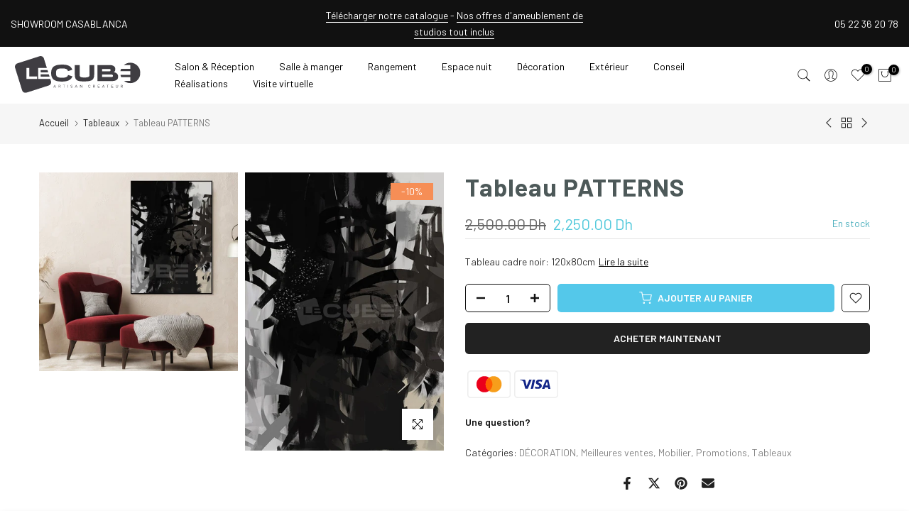

--- FILE ---
content_type: text/css
request_url: https://cube.ma/cdn/shop/t/12/assets/t4s-collection-products.css?v=85659333392321618991699955319
body_size: 4658
content:
.pr_btn_style_2 .t4s-pr-style5 .t4s-product-btns a:not(:last-child){margin-bottom:5px}.pr_border_style_3 .t4s-product div.t4s-product-info{padding:10px 0 0}.pr_border_style_3 .t4s-product{padding-top:calc(var(--ts-gutter-x) * .5);padding-bottom:calc(var(--ts-gutter-x) * .5)}.pr_border_style_3 div.t4s-product .t4s-product-wrapper{position:relative}.t4s-product-info__inner>a.t4s-pr-addtocart{border-radius:var(--pr-btn-radius-size)}.pr_border_style_2 .t4s-product .t4s-product-inner{border:solid 1px var(--border-color)}.pr_border_style_3 .t4s_box_pr_grid .t4s-product{box-shadow:0 0 0 1px var(--border-color)}.pr_border_style_3 .t4s_box_pr_slider .flickityt4s-viewport:before{position:absolute;content:"";width:100%;height:100%;border:1px solid var(--border-color);z-index:1;pointer-events:none;display:block!important;background-color:transparent}.pr_border_style_3 .t4s_box_pr_slider .t4s-product:before{content:"";position:absolute;z-index:1;right:0;top:0;width:100%;height:1000px;box-shadow:inset -1px -1px var(--border-color),-1px -1px var(--border-color);pointer-events:none}.pr_border_style_3 .t4s_box_pr_grid:not(.t4s-flicky-slider) .t4s-product{box-shadow:inset -1px -1px var(--border-color),-1px -1px var(--border-color)}.shadow_round_img_true .t4s-product .t4s-product-inner{border-radius:5px;box-shadow:0 0 12px #0000001f;overflow:hidden}.shadow_round_img_true .flickityt4s-enabled .t4s-product .t4s-product-inner{margin-top:10px}.badge_shape_1 .t4s-product-badge>span{height:60px;border-radius:30px}.badge_shape_1 .is--listview .t4s-product .t4s-product-badge>span{height:50px;min-width:50px}.t4s-badge-sale{color:var(--sale-badge-color);background-color:var(--sale-badge-background)}.t4s-badge-new{color:var(--new-badge-color);background-color:var(--new-badge-background)}.t4s-badge-hot{color:var(--hot-badge-color);background-color:var(--hot-badge-background)}.t4s-badge-soldout{color:var(--soldout-badge-color);background-color:var(--soldout-badge-background)}.t4s-badge-preorder{color:var(--preorder-badge-color);background-color:var(--preorder-badge-background)}.t4s-badge-custom{color:var(--custom-badge-color);background-color:var(--custom-badge-background)}.swatch_color_style_2 .t4s-pr-color__item,.swatch_color_style_2 .t4s-pr-color__item .t4s-pr-color__value{border-radius:50%}.t4s-product{--wishlist-cl: var(--pr-wishlist-color2);--wishlist-bg-cl: var(--pr-wishlist-color);--wishlist-hover-cl: var(--pr-wishlist-color2-hover);--wishlist-active-cl: var(--pr-wishlist-color2-active);--wishlist-active-bg-cl: var(--pr-wishlist-color-active);--wishlist-hover-bg-cl: var(--pr-wishlist-color-hover);--compare-cl: var(--pr-compare-color2);--compare-bg-cl: var(--pr-compare-color);--compare-hover-cl: var(--pr-compare-color2-hover);--compare-hover-bg-cl: var(--pr-compare-color-hover);--quickview-cl: var(--pr-quickview-color2);--quickview-bg-cl: var(--pr-quickview-color);--quickview-hover-cl: var(--pr-quickview-color2-hover);--quickview-hover-bg-cl: var(--pr-quickview-color-hover);--atc-cl: var(--pr-addtocart-color2);--atc-bg-cl: var(--pr-addtocart-color);--atc-hover-cl: var(--pr-addtocart-color2-hover);--atc-hover-bg-cl: var(--pr-addtocart-color-hover);--content-cl: var(--content-color)}.t4s-product a.t4s-pr-wishlist,.css_for_wis_app_true .t4s-product .t4s-pr-wishlist{color:var(--wishlist-cl);background-color:var(--wishlist-bg-cl)}.css_for_wis_app_true .t4s-product .t4s-pr-wishlist i{color:var(--wishlist-cl)}.t4s-product a.t4s-pr-wishlist.is--added,.css_for_wis_app_true .t4s-product .t4s-pr-wishlist.is--added{transform:translate(0);opacity:1;visibility:visible;color:var(--wishlist-active-bg-cl)}.t4s-product .t4s-pr-compare{color:var(--compare-cl);background-color:var(--compare-bg-cl)}.t4s-product .t4s-pr-quickview{color:var(--quickview-cl);background-color:var(--quickview-bg-cl)}.t4s-product .t4s-pr-addtocart{color:var(--atc-cl);background-color:var(--atc-bg-cl)}@-webkit-keyframes beat_heart{0%,to{-webkit-transform:scale(1);transform:scale(1)}50%{-webkit-transform:scale(1.1);transform:scale(1.1)}}@keyframes beat_heart{0%,to{transform:scale(1)}50%{transform:scale(1.1)}}.t4s-pr-style1{--wishlist-cl: var(--pr-wishlist-color);--wishlist-bg-cl: tranparent !important;--wishlist-hover-cl: var(--pr-wishlist-color-hover);--wishlist-hover-bg-cl: tranparent !important;--wishlist-active-cl: var(--pr-wishlist-color-active);--wishlist-active-bg-cl: tranparent !important;--compare-cl: var(--pr-compare-color);--compare-bg-cl: tranparent !important;--compare-hover-cl: var(--pr-compare-color-hover);--compare-hover-bg-cl: tranparent !important}.t4s-product .t4s-product-inner{overflow:hidden;position:relative}.t4s-product .t4s-product-inner:before{content:"";position:absolute;left:0;top:0;width:100%;height:100%;background-color:var(--pr-background-overlay);z-index:1;transition:.5s;opacity:0}.t4s-product .t4s-product-info{padding-top:var(--product-space-img-txt)}.t4s-product .t4s-product-info .t4s-product-info__inner>*{margin-bottom:var(--product-space-elements)}.t4s-product-vendor a{color:var(--product-vendors-color);font-size:14px}.t4s-product .t4s-product-countdown{border-radius:var(--btn-radius);width:calc(100% - 20px);font-size:14px;line-height:20px;bottom:10px;left:10px;right:10px;padding:10px;color:var(--pr-countdown-color);background-color:var(--pr-countdown-bg-color);display:block;text-align:center;align-items:center;justify-content:center;transition:.4s ease-out 0s;transform:translateY(40px);margin:auto}.t4s-product .t4s-product-countdown.expired_cdt4{display:none;opacity:0;visibility:hidden}.t4s-product .t4s-product-countdown .t4s-pr-countdown-title{margin-right:5px}.t4s-product .t4s-product-countdown>*{display:inline-block;vertical-align:top}.t4s-product .t4s-product-title{font-size:var(--product-title-size);font-weight:var(--product-title-weight);color:var(--product-title-color);font-family:var(--product-title-family);text-transform:var(--product-title-style);letter-spacing:var(--product-title-spacing);line-height:var(--product-title-line-height);display:block}.t4s-product .t4s-product-title a{color:inherit}.t4s-product .t4s-product-rating{min-height:24px}.t4s-product .t4s-product-price{font-size:var(--product-price-size);color:var(--product-primary-price-color);font-weight:var(--product-price-weight)}.t4s-product .t4s-product-price ins{color:var(--product-price-sale-color);text-decoration:none;margin-left:6px;display:inline-block}.t4s-product .t4s-product-price del,.t4s-product .t4s-price-from{color:var(--product-secondary-price-color)}.t4s-product .t4s-price__sale{color:var(--product-price-sale-color)}.t4s-prs-footer.t4s-has-btn-none,.t4s-flicky-slider+.t4s-prs-footer.t4s-has-btn-load-more{display:none}.t4s-prs-footer{margin-top:40px}.t4s-prs-footer .info{font-size:16px;color:#878787;line-height:24px}.t4s-product .t4s-product-badge{position:absolute;z-index:3;top:15px;right:15px;display:flex;justify-content:center;flex-direction:column;align-items:flex-end;pointer-events:none}.t4s-product-badge>span{display:inline-flex;justify-content:center;align-items:center;min-width:60px;min-height:24px;font-size:14px;color:var(--t4s-light-color);margin-bottom:5px;word-break:break-word;padding:0 5px;line-height:1;text-align:center}.badge_shape_2 .t4s-product-badge>span{min-width:50px;font-size:12px}.t4s-product-badge>span:last-child{margin-bottom:0}.t4s-product .t4s-product-btns{position:absolute;z-index:3;transition:.5s ease 0s;opacity:0;visibility:hidden;text-align:center;pointer-events:none;display:inline-flex;justify-content:center;align-items:center;left:0;right:0}.t4s-pr-style1 .t4s-product-btns{top:50%;margin:auto;flex-direction:column;transform:translateY(-100%)}.t4s-product-atc-qty{z-index:3;bottom:0;background-color:var(--atc-bg-cl);color:var(--atc-cl);left:0;transition:.5s;right:0;display:flex;overflow:hidden;position:relative;pointer-events:auto;max-width:100%}.t4s-product-atc-qty .t4s-quantity-wrapper{display:flex;align-items:center;height:40px;max-width:80px;width:100%;background-color:#00000014}.t4s-product-atc-qty .t4s-quantity-wrapper+a,.t4s-product-atc-qty>a{width:calc(100% - 80px)}.t4s-product-atc-qty .t4s-quantity-selector{min-width:25px;height:100%;display:flex;text-align:center;padding:0;justify-content:center;align-items:center;transition:.25s;color:var(--atc-cl);background-color:transparent}.t4s-product-atc-qty .t4s-quantity-selector svg.icon{width:8px}.t4s-product-atc-qty input.t4s-quantity-input{border:none;text-align:center;background-color:transparent;color:inherit;padding:0;height:100%;-webkit-appearance:none;appearance:none;border-left:1px solid rgba(255,255,255,.15);border-right:1px solid rgba(255,255,255,.15);display:flex;justify-content:center;width:30px}.t4s-product-atc-qty input::-webkit-inner-spin-button{-webkit-appearance:none;appearance:none}.css_for_wis_app_true .t4s-product .t4s-pr-item-btn .ssw-faveiticon{position:static;display:flex;justify-content:center;align-items:center;width:100%;height:100%;font-size:18px}.css_for_wis_app_true .t4s-product .t4s-pr-item-btn .ssw-faveiticon i{top:2px;left:1px;position:relative}.css_for_wis_app_true .t4s-product:not(.t4s-pr-style1) .t4s-pr-item-btn span.faves-count{right:1px;position:absolute;top:1px;left:auto;border:none;border-radius:50%;min-width:18px;height:18px;font-size:10px;text-align:center;transform:none}.css_for_wis_app_true .t4s-product:not(.t4s-pr-style1) .t4s-pr-item-btn span.faves-count:before,.css_for_wis_app_true .t4s-product:not(.t4s-pr-style1) .t4s-pr-item-btn span.faves-count:after{display:none!important}.css_for_wis_app_true .t4s-product .t4s-pr-item-btn span.faves-count{position:absolute;top:50%;transform:translateY(-50%);left:100%;margin-left:5px}.t4s-pr-item-btn .ssw-faveiticon i:before{margin:0}.t4s-product .t4s-product-btns a{height:40px;min-width:40px;font-size:14px;text-align:center;position:relative;overflow:hidden;pointer-events:auto;display:inline-flex;align-items:center;justify-content:center;line-height:40px}.t4s-product .t4s-product-info__btns{display:none}.t4s-product .t4s-rte{color:var(--content-cl);display:none}@keyframes spin{0%{transform:rotate(0)}to{transform:rotate(360deg)}}.t4s-product:not(.t4s-pr-style2):not(.t4s-pr-style4) .t4s-product-btns a span.t4s-text-pr{overflow:hidden;text-overflow:ellipsis;white-space:nowrap}.t4s-product .t4s-product-atc-qty,.t4s-product .t4s-product-btns .t4s-pr-item-btn,.t4s-product .t4s-product-btns2 .t4s-pr-item-btn{border-radius:var(--pr-btn-radius-size);pointer-events:auto}.t4s-product .t4s-product-atc-qty .t4s-pr-addtocart{border-top-left-radius:0;border-bottom-left-radius:0;min-width:1px}.t4s-quantity-wrapper+a.t4s-pr-addtocart .t4s-text-pr{overflow:hidden;white-space:nowrap;text-overflow:ellipsis;display:inline-block;width:auto;line-height:40px}.t4s-pr-style1 .t4s-product-btns>*{margin:5px 0}.t4s-pr-style1 .t4s-product-btns a{min-width:136px;padding:0 15px}.t4s-pr-style1 .t4s-product-btns .t4s-product-atc-qty a{margin:0}.t4s-product .t4s-product-btns a>span,.t4s-product .t4s-product-btns2 a>span{display:flex;align-items:center;justify-content:center}.t4s-product .t4s-product-sizes{color:var(--size-list-color);width:100%;transition:.4s;line-height:24px;pointer-events:none}.t4s-product-inner .t4s-product-sizes{transform:translateY(-100%);opacity:0;visibility:hidden;text-shadow:-1px -1px 1px rgb(255 255 255 / 10%),1px 1px 1px rgb(0 0 0 / 15%);margin-bottom:5px;padding:0 10px}.t4s-pr-style1 .t4s-product-inner .t4s-product-sizes{position:absolute;bottom:0;text-align:center;left:10px;right:10px;z-index:2}.t4s-pr-style5 .t4s-product-btns a,.t4s-pr-style6 .t4s-product-btns a{text-align:center;display:inline-flex;justify-content:center;align-items:center;position:relative}.t4s-pr-style1 .t4s-product-btns a>span,.t4s-pr-style5 .t4s-product-btns a>span,.t4s-pr-style6 .t4s-product-btns a>span{width:100%;height:100%;transition:opacity .15s,transform .25s}.t4s-pr-style1 .t4s-product-btns a .t4s-svg-pr-icon,.t4s-pr-style5 .t4s-product-btns a .t4s-svg-pr-icon,.t4s-pr-style6 .t4s-product-btns a .t4s-svg-pr-icon{position:absolute;top:0;left:0;transform:translateY(100%)}.t4s-pr-style1 .t4s-product-btns .t4s-svg-pr-icon svg,.t4s-pr-style5 .t4s-product-btns .t4s-svg-pr-icon svg,.t4s-pr-style6 .t4s-product-btns .t4s-svg-pr-icon svg{width:20px;height:20px;fill:currentColor}.t4s-svg-pr-icon svg{width:18px;height:18px;fill:currentColor}.t4s-product .t4s-product-btns2{position:absolute;z-index:3}.t4s-pr-style1 .t4s-product-btns2{top:12px;left:12px;display:flex;flex-direction:column;justify-content:center;align-items:center}.t4s-pr-style1 .t4s-product-btns2 a{opacity:0;visibility:hidden;transition:.5s ease 0s}.t4s-pr-style1 .t4s-product-btns2 .t4s-pr-item-btn{width:22px;height:22px;text-align:center;margin-bottom:5px;position:relative;transform:translate(-5px);transition:.3s;display:inline-flex;align-items:center;justify-content:center}.t4s-pr-style1 .t4s-product-btns2 .t4s-pr-item-btn:nth-child(2){transform:translate(-20px);transition:.4s}.t4s-pr-style1 .t4s-product-btns2 .t4s-pr-item-btn:nth-child(3){transform:translate(-30px);transition:.45s}.t4s-pr-style1 .t4s-product-btns2 .t4s-pr-item-btn:last-child{margin-bottom:0}.t4s-product .t4s-product-btns2 .t4s-pr-item-btn .t4s-text-pr{display:none}.t4s-product-colors{min-height:28px;margin:0 -4px}.t4s-pr-color__item{padding:1px;margin:4px;border:1px solid var(--border-color);cursor:pointer;display:inline-flex;vertical-align:top}.t4s-pr-color__item.is-swatch--selected{background-color:var(--border-primary-color);border-color:var(--border-primary-color)}.t4s-pr-color__item .t4s-pr-color__name{font-size:0;display:none}.t4s-pr-color__item .t4s-pr-color__value{display:block;width:var(--swatch-color-size);height:var(--swatch-color-size);text-align:center;background-position:center center!important;background-repeat:no-repeat!important;background-size:cover!important}.t4s-pr-style2 .t4s-product-inner .t4s-product-sizes,.t4s-pr-style3 .t4s-product-inner .t4s-product-sizes{bottom:59px}.t4s-pr-style2 .t4s-product-btns{flex-direction:column;bottom:19px}.t4s-pr-style2 .t4s-product-btns .t4s-pr-group-btns{display:flex;align-items:center;justify-content:center;width:100%;padding:0;flex-direction:row}.t4s-pr-style2 .t4s-product-btns .t4s-pr-item-btn{min-width:1px;min-height:1px;width:40px;height:40px;margin:0 5px;position:relative}.t4s-pr-style2 .t4s-product-btns a>span{width:100%;height:100%}.t4s-pr-style2 .t4s-product-btns a .t4s-text-pr{display:none}.t4s-pr-style2 .t4s-product-btns>.t4s-pr-item-btn:nth-child(1),.t4s-pr-style2 .t4s-product-btns>.t4s-pr-item-btn:nth-child(4){transform:translateY(30px);transition:.45s}.t4s-pr-style2 .t4s-product-btns>.t4s-pr-item-btn:nth-child(2){transform:translateY(5px);transition:.3s}.t4s-pr-style2 .t4s-product-btns>.t4s-pr-item-btn:nth-child(3){transform:translateY(15px);transition:.4s}.t4s-pr-style3 .t4s-product-badge{right:auto;left:15px;align-items:flex-start}.t4s-pr-style3 .t4s-product-btns{flex-direction:column;bottom:19px;transform:translateY(100%);transition:.4s}.t4s-pr-style3 .t4s-product-btns a{width:auto;min-width:150px;padding:0 15px}.t4s-pr-style3 .t4s-product-btns a>span{margin:0 4px}.t4s-pr-style3 .t4s-product-btns2{right:15px;top:15px;display:flex;flex-direction:column;justify-content:center;align-items:center;transition:.5s ease 0s}.t4s-pr-style3 .t4s-product-btns2 a{opacity:0;visibility:hidden;transition:.5s ease 0s}.t4s-pr-style3 .t4s-product-btns2>.t4s-pr-item-btn{width:40px;height:40px;display:flex;align-items:center;justify-content:center;margin-bottom:5px;position:relative;transform:translate(5px);transition:.3s}.t4s-pr-style3 .t4s-product-btns2>.t4s-pr-item-btn:nth-child(2){transform:translate(20px);transition:.4s}.t4s-pr-style3 .t4s-product-btns2>.t4s-pr-item-btn:nth-child(3){transform:translate(30px);transition:.45s}.t4s-pr-style3 .t4s-product-btns2 a>span{width:100%;height:100%;display:flex;align-items:center;justify-content:center}.t4s-pr-style4 .t4s-product-inner .t4s-product-sizes,.t4s-pr-style5 .t4s-product-inner .t4s-product-sizes{bottom:40px}.t4s-pr-style6 .t4s-product-inner .t4s-product-sizes{bottom:19px}.t4s-pr-style4 .t4s-product-btns{flex-direction:column;justify-content:center;bottom:0;opacity:0;visibility:hidden;width:100%;transform:translateY(100%)}.t4s-product.t4s-pr-style4 .t4s-product-btns .t4s-pr-group-btns a{flex:0 0 auto}.t4s-product.t4s-pr-style4 .t4s-product-btns a.t4s-pr-addtocart{flex:1 0 0%}.t4s-pr-style4 .t4s-pr-group-btns{display:flex;justify-content:center;width:100%;border-radius:var(--pr-btn-radius-size);overflow:hidden}.t4s-pr-style4 .t4s-product-btns .t4s-pr-group-btns .t4s-pr-item-btn{flex:0 0 auto;vertical-align:middle;width:40px;transform:translateY(10px);transition:.3s}.t4s-pr-style4 .t4s-product-btns a.t4s-pr-addtocart{flex:1 0 0%}.t4s-pr-style4 .t4s-product-btns .t4s-pr-group-btns>.t4s-pr-item-btn:nth-child(2){transform:translateY(15px);transition:.4s}.t4s-pr-style4 .t4s-product-btns .t4s-pr-group-btns>.t4s-pr-item-btn:nth-child(3){transform:translateY(25px);transition:.45s}.t4s-pr-style4 .t4s-product-btns .t4s-pr-group-btns>.t4s-pr-item-btn:nth-child(4){transform:translateY(35px);transition:.5s}.t4s-pr-style4 .t4s-product-btns a .t4s-text-pr,.t4s-pr-style4 .t4s-product-btns .t4s-pr-addtocart .t4s-svg-pr-icon{display:none}.t4s-pr-style4 .t4s-product-btns a.t4s-pr-addtocart{width:100%;max-width:100%;display:grid;padding:0 20px}.t4s-pr-style4 .t4s-product-btns .t4s-pr-addtocart .t4s-text-pr{font-size:14px;text-transform:uppercase;display:block;white-space:nowrap;overflow:hidden;text-overflow:ellipsis}.t4s-pr-style5 .t4s-product-badge{left:15px;right:auto;align-items:start}.t4s-pr-style5 .t4s-product-btns{flex-direction:column;bottom:0;opacity:0;visibility:hidden;width:100%;transform:translateY(100%)}.t4s-pr-style5 .t4s-product-btns a{padding:0 10px;width:100%;border-radius:0!important}.t4s-pr-style5 .t4s-product-btns a .t4s-text-pr{text-transform:uppercase!important;font-size:13px;font-weight:500;letter-spacing:.3px}.t4s-pr-style5 .t4s-product-atc-qty{width:100%;border-radius:0}.t4s-pr-style5 .t4s-product-atc-qty input.t4s-quantity-input{font-size:16px}.t4s-pr-style5 .t4s-product-btns2{border-radius:var(--pr-btn-radius-size);right:15px;top:15px;display:flex;flex-direction:column;justify-content:center;align-items:center;opacity:0;visibility:hidden;transition:.5s ease 0s;overflow:hidden}.t4s-pr-style5 .t4s-product-btns2>.t4s-pr-item-btn{width:35px;height:35px;display:flex;align-items:center;justify-content:center;border-radius:0;margin-bottom:0;position:relative;transition:.3s}.t4s-pr-style5 .t4s-svg-pr-icon svg{width:15px;height:15px}.t4s-pr-style6 .t4s-product-badge{left:15px;right:auto;align-items:start}.t4s-pr-style6 .t4s-product-btns{position:static;opacity:1;visibility:visible;margin-top:5px;max-width:100%}.t4s-pr-style6 .t4s-product-btns a{padding:0 25px;min-width:136px}.t4s-pr-style6 .t4s-product-btns a .t4s-text-pr{text-transform:uppercase!important;font-size:12px;font-weight:600;letter-spacing:1px}.t4s-pr-style6 .t4s-product-btns2{right:15px;top:15px;display:flex;flex-direction:column;justify-content:center;align-items:center;transition:.5s ease 0s}.t4s-pr-style6 .t4s-product-btns2>.t4s-pr-item-btn{width:40px;height:40px;display:flex;align-items:center;justify-content:center;margin-bottom:5px;position:relative;transform:translate(5px);transition:.3s;opacity:0;visibility:hidden}.t4s-pr-style6 .t4s-product-btns2>.t4s-pr-item-btn:nth-child(2){transform:translate(20px);transition:.4s}.t4s-pr-style6 .t4s-product-btns2>.t4s-pr-item-btn:nth-child(3){transform:translate(30px);transition:.45s}.t4s-pr-style6 .t4s-product-info__inner{margin-bottom:10px}.t4s-pr-style6 .t4s-product-inner .t4s-product-sizes{position:absolute;transition:.5s;transform:translateY(100%);text-align:center;left:0;right:0;bottom:0;padding:5px}.t4s-pr-style6 .t4s-product-colors{margin-bottom:8px}.t4s-pr-style6 .t4s-product-info__inner>a.t4s-pr-addtocart{font-size:15px}.t4s-product.t4s-pr-grid.t4s-pr-style6{padding-top:0;padding-bottom:0}.pr_border_style_3 .t4s-product.t4s-pr-grid.t4s-pr-style6{padding-top:calc(var(--ts-gutter-x) * .5);padding-bottom:calc(var(--ts-gutter-x) * .5)}.faves-count:after,.faves-count:before{content:"";border:5px solid;display:inline-block!important;width:0;height:0;border-color:transparent #aaa transparent transparent;transform:translate(-10px,3px);font-size:inherit;vertical-align:text-top;margin-right:-.6em;z-index:1000;left:0;position:absolute}.t4s-group-products-item .t4s-group-products__heading{position:relative;padding-bottom:20px;margin-top:0;font-size:18px;font-weight:600;margin-bottom:10px}.t4s-group-products-item .t4s-group-products__heading:after{content:"";width:60px;height:2px;background:var(--heading-color);left:0;bottom:15px;position:absolute}.t4s-product.t4s-pr-group .t4s-product-img{max-width:95px;padding-right:0}.pr_border_style_3 .t4s-product.t4s-pr-group{padding-top:0;padding-bottom:0}.pr_border_style_3 .t4s_box_pr_grid:not(.t4s-flicky-slider) .t4s-product.t4s-pr-group,.pr_border_style_3 .t4s_box_pr_grid:not(.t4s-flicky-slider) .t4s-product.is--listview{box-shadow:none}.pr_border_style_3 .t4s-product.t4s-pr-group .t4s-product-info,.t4s-product.t4s-pr-group .t4s-product-info{padding-left:10px;padding-top:0}.t4s-search-suggest .t4s-pr-grid{border:solid 1px rgba(var(--border-color-rgb),.7);border-top:none;border-right:none;padding:15px!important}.t4s-product.t4s-pr-group .t4s-widget__pr-title,.t4s-widget__pr-title{font-size:14px;font-weight:500;line-height:24px}.t4s-widget__pr-title,.t4s-product.t4s-pr-group .t4s-widget__pr-title{color:var(--secondary-color)}.t4s-widget__pr-title a,.t4s-product.t4s-pr-group .t4s-widget__pr-title a{color:inherit}.t4s-widget__pr-price,.t4s-product.t4s-pr-group .t4s-widget__pr-price{font-size:14px;font-weight:400;color:var(--primary-price-color);display:inline-block}.t4s-widget__pr-price del,.t4s-pr-group span.t4s-price-from,.t4s-pr-group .t4s-widget__pr-price del{color:var(--secondary-price-color)}.t4s-widget__pr-price ins,.t4s-pr-group .t4s-widget__pr-price ins{color:var(--sale-price-color);margin-left:5px;display:inline-block}.t4s-pr-group .t4s-badge-price{color:var(--sale-badge-color);background-color:var(--sale-badge-background);display:inline-block;padding:2px 4px;border-radius:2px;font-size:10px;margin:5px;line-height:17.5px}.t4s-product.t4s-pr-deal1 .t4s-product-info{padding-top:0;padding-bottom:var(--product-space-img-txt)}.t4s-product-sizes--sold-out{text-decoration:line-through;opacity:.6}.t4s-product-sizes .t4s-truncate>span:not(:last-child):after{content:",";display:inline-block}.rtl_false .t4s-product-sizes .t4s-truncate>span:not(:last-child){margin-right:4px}.rtl_true .t4s-product-sizes .t4s-truncate>span:not(:last-child){margin-left:4px}.t4s-pr-color--sold-out .t4s-pr-color__value{position:relative;--color-sold-out: #222}.t4s-pr-color--sold-out .t4s-pr-color__value:after{content:"";width:90%;height:1px;background:var(--color-sold-out);display:block;position:absolute;z-index:22;top:50%;left:50%;transform:translate(-50%,-50%) rotate(135deg)}.t4s-pr-color__value.bg_color_white{border:0}.t4s-pr-color--sold-out .bg_color_black,.t4s-pr-color--sold-out .bg_color_grey,.t4s-pr-color--sold-out .bg_color_navy{--color-sold-out: #ddd}@media (min-width: 1025px){.pr_border_style_3 .t4s-gx-md-0 .t4s-product{padding:15px}}@media (max-width: 1024px){.t4s-product .t4s-product-badge{top:10px;right:10px}.t4s-product-badge>span{min-width:40px;font-size:12px;margin-bottom:2px}.badge_shape_1 .t4s-product-badge>span{height:40px}.badge_shape_1 .is--listview .t4s-product .t4s-product-badge>span{min-width:40px;height:40px}.t4s-product .t4s-product-btns,.t4s-product .t4s-product-btns2,.t4s-product:not(.t4s-colors-selected):hover .t4s-product-sizes,.t4s-product.t4s-colors-selected .t4s-product-inner:hover .t4s-product-sizes,.t4s-pr-style1:not(.t4s-colors-selected):hover .t4s-product-btns,.t4s-pr-style1.t4s-colors-selected .t4s-product-inner:hover .t4s-product-btns,.t4s-pr-style1:not(.t4s-colors-selected):hover .t4s-product-btns2,.t4s-pr-style1.t4s-colors-selected .t4s-product-inner:hover .t4s-product-btns2{opacity:1;visibility:visible;transform:translate(0) translateY(0)}.t4s-product.t4s-pr-style4 .t4s-product-btns,.t4s-product.t4s-pr-style5 .t4s-product-btns{pointer-events:auto;position:relative;z-index:3}.t4s-pr-style4 .t4s-product-btns .t4s-product-sizes,.t4s-pr-style5 .t4s-product-btns .t4s-product-sizes{position:absolute;overflow:hidden!important;opacity:0!important}.t4s-product-atc-qty .t4s-quantity-wrapper{height:36px}.t4s-quantity-wrapper+a.t4s-pr-addtocart .t4s-text-pr{line-height:36px}.t4s-product .t4s-product-btns a,.t4s-product:not(.t4s-pr-style1) .t4s-product-btns .t4s-pr-item-btn,.t4s-product:not(.t4s-pr-style1) .t4s-product-btns2 .t4s-pr-item-btn{width:36px;height:36px;line-height:36px;padding:0;min-width:auto;min-height:auto;transform:translate(0)!important}.t4s-product .t4s-product-btns .t4s-pr-item-btn,.t4s-product .t4s-product-btns2 .t4s-pr-item-btn{opacity:1;visibility:visible}.t4s-pr-style1 .t4s-product-inner .t4s-product-sizes,.t4s-pr-style1:not(.t4s-colors-selected):hover .t4s-product-inner .t4s-product-sizes,.t4s-pr-style1.t4s-colors-selected .t4s-product-inner:hover .t4s-product-sizes{bottom:0;transform:translate(0)}.t4s-pr-style1 .t4s-product-btns,.t4s-pr-style1:not(.t4s-colors-selected):hover .t4s-product-btns,.t4s-pr-style1.t4s-colors-selected .t4s-product-inner:hover .t4s-product-btns{left:auto;right:10px;bottom:10px;top:auto;align-items:flex-end;background:linear-gradient(to bottom,var(--pr-quickview-color),var(--pr-addtocart-color));transform:translate(0);box-shadow:1px 1px 1px #0000001a;border-radius:var(--pr-btn-radius-size)}.is--listview .t4s-product .t4s-product-btns{background:transparent!important;box-shadow:none!important;border-radius:0!important}.t4s-pr-item-has-qty .t4s-pr-style1 .t4s-product-btns,.t4s-pr-item-has-qty .t4s-pr-style1:not(.t4s-colors-selected):hover .t4s-product-btns,.t4s-pr-item-has-qty .t4s-pr-style1.t4s-colors-selected .t4s-product-inner:hover .t4s-product-btns{background:transparent;box-shadow:none}.t4s-product .t4s-product-countdown{max-width:calc(100% - 50px);bottom:5px;left:5px;right:5px;padding:5px}.t4s-product .t4s-product-countdown{font-size:10px;line-height:1.2}.t4s-product .t4s-product-inner .t4s-product-sizes{font-size:12px}.t4s-product:hover .t4s-product-countdown.t4s-countdown-enabled{opacity:1;visibility:visible;transform:translateY(0)}.t4s-pr-style1 .t4s-product-countdown{bottom:25px}.t4s-pr-style1 .t4s-product-inner .t4s-product-sizes{max-width:calc(100% - 50px);right:5px;left:5px;opacity:1;visibility:visible}.t4s-pr-style1 .t4s-product-btns>*{margin:2px 0 0}.t4s-pr-style1 .t4s-product-btns a{min-width:auto;margin:0}.t4s-pr-style1 .t4s-product-btns a .t4s-svg-pr-icon{transform:translate(0)}.t4s-pr-style1 .t4s-product-btns a .t4s-text-pr{display:none}.t4s-pr-style1 .t4s-product-btns2{top:10px;left:10px}.t4s-pr-style1 .t4s-product-btns2,.t4s-pr-style1:not(.t4s-colors-selected):hover .t4s-product-btns2,.t4s-pr-style1.t4s-colors-selected .t4s-product-inner:hover .t4s-product-btns2{opacity:1;visibility:visible;transform:translate(0) translateY(0);left:10px;top:10px}.t4s-pr-style1 .t4s-product-btns2 .t4s-pr-item-btn,.t4s-pr-style1 .t4s-product-btns2 .t4s-pr-item-btn:nth-child(2),.t4s-pr-style1 .t4s-product-btns2 .t4s-pr-item-btn:nth-child(3),.t4s-pr-style1:not(.t4s-colors-selected):hover .t4s-product-btns2 .t4s-pr-item-btn,.t4s-pr-style1.t4s-colors-selected .t4s-product-inner:hover .t4s-product-btns2 .t4s-pr-item-btn{transform:translate(0)}.t4s-pr-style1 .t4s-product-btns .t4s-svg-pr-icon svg,.t4s-pr-style5 .t4s-product-btns .t4s-svg-pr-icon svg,.t4s-pr-style6 .t4s-product-btns .t4s-svg-pr-icon svg{width:16px;height:16px}.t4s-pr-style2 .t4s-product-countdown,.t4s-pr-style4 .t4s-product-countdown{max-width:100%;bottom:70px}.t4s-pr-style5 .t4s-product-countdown{bottom:70px}.t4s-pr-style6 .t4s-product-countdown{bottom:25px}.t4s-pr-style2 .t4s-product-btns{bottom:10px}.t4s-pr-style2 .t4s-product-btns .t4s-pr-item-btn{margin:0 1px}.t4s-pr-style3 .t4s-product-badge{right:auto;left:10px}.t4s-pr-style3 .t4s-product-btns{bottom:10px;left:auto;right:10px;align-items:flex-end}.t4s-pr-style3 .t4s-product-btns .t4s-product-sizes,.t4s-pr-style3 .t4s-product-btns a .t4s-text-pr{display:none}.t4s-pr-style3 .t4s-product-btns2{top:auto;bottom:46px;right:10px}.t4s-pr-style3 .t4s-product-btns2 a{opacity:1;visibility:visible}.t4s-pr-style3 .t4s-product-btns2 .t4s-pr-item-btn{margin-bottom:2px}.t4s-pr-style4 .t4s-product-btns .t4s-pr-group-btns a,.t4s-pr-style4 .t4s-product-btns a.t4s-pr-addtocart{width:36px}.t4s-pr-style4 .t4s-product-btns .t4s-pr-addtocart .t4s-svg-pr-icon{display:flex}.t4s-pr-style4 .t4s-product-btns .t4s-pr-addtocart .t4s-text-pr{display:none}.t4s-products:not(.is--listview) .t4s-pr-style4 .t4s-pr-group-btns{border:1px solid rgba(var(--border-color-rgb),.85);border-right:0}.t4s-products:not(.is--listview) .t4s-pr-style4 .t4s-pr-group-btns>*{border-right:1px solid rgba(var(--border-color-rgb),.85)}.t4s-product .t4s-product-atc-qty .t4s-pr-addtocart .t4s-svg-pr-icon{transform:translateY(0);opacity:1;visibility:visible}.t4s-product .t4s-product-atc-qty .t4s-pr-addtocart.is--loading>span{opacity:0;visibility:hidden}.t4s-pr-style5 .t4s-product-btns .t4s-product-atc-qty .t4s-pr-addtocart .t4s-text-pr,.t4s-pr-style6 .t4s-product-btns .t4s-product-atc-qty .t4s-pr-addtocart .t4s-text-pr{display:none}.t4s-pr-style5 .t4s-product-badge{left:10px}.t4s-pr-style5 .t4s-product-btns a{width:100%!important}.t4s-pr-style5 .t4s-product-btns2{right:10px;top:10px}.t4s-pr-style6 .t4s-product-badge{left:10px}.t4s-pr-style6 .t4s-product-btns2{right:10px;top:10px}.t4s-pr-style6 .t4s-product-btns>a{width:auto!important;padding:0 15px!important}.t4s-pr-style6 .t4s-product-btns2>a{margin-bottom:2px}.t4s-pr-style5 .t4s-product-badge,.t4s-pr-style6 .t4s-product-badge{left:10px;top:10px}.pr_border_style_3 .t4s-gx-md-0 .t4s-product{padding:10px}}@media (min-width: 1025px){.t4s-product:not(.t4s-pr-style5):not(.t4s-pr-style6) .t4s-product-btns>a{max-width:90%}.t4s-pr-style3 .t4s-product-atc-qty{max-width:90%}.t4s-product:not(.t4s-pr-style2):not(.t4s-pr-style4) .t4s-product-btns a span.t4s-text-pr{display:inline-block}.t4s-product.t4s-pr-packery .t4s-product-info{position:absolute;z-index:2;bottom:0;left:0;right:0;padding:10px 15px!important;opacity:0;visibility:hidden;transition:.5s ease 0s;background:linear-gradient(0deg,#0009 0,#0000)}.t4s-product.t4s-pr-packery .t4s-product-sizes{display:none}}@media (max-width: 767px){.t4s-pr-style1 .t4s-product-btns2,.t4s-pr-style1:not(.t4s-colors-selected):hover .t4s-product-btns2,.t4s-pr-style1.t4s-colors-selected .t4s-product-inner:hover .t4s-product-btns2{left:5px;top:5px}.t4s-product .t4s-product-badge{top:5px;right:5px}.t4s-pr-style3 .t4s-product-badge{right:auto;left:5px}.t4s-product-badge>span{min-width:36px;font-size:10px}.badge_shape_1 .t4s-product-badge>span{height:36px}.badge_shape_1 .is--listview .t4s-product .t4s-product-badge>span{min-width:36px;height:36px}.t4s-pr-style1 .t4s-product-btns,.t4s-pr-style1:not(.t4s-colors-selected):hover .t4s-product-btns,.t4s-pr-style1.t4s-colors-selected .t4s-product-inner:hover .t4s-product-btns{right:5px;bottom:5px}.t4s-pr-style2 .t4s-product-btns{bottom:5px}.t4s-pr-style3 .t4s-product-btns{right:5px;bottom:5px}.t4s-pr-style3 .t4s-product-btns2{right:5px;bottom:41px}.t4s-pr-style5 .t4s-product-badge{top:5px;left:5px}.t4s-pr-style5 .t4s-product-btns2{right:5px;top:5px}.t4s-pr-style6 .t4s-product-badge{left:5px;top:5px}.t4s-pr-style6 .t4s-product-btns2{right:5px;top:5px}.pr_border_style_3 div.t4s-gx-0 .t4s-product{padding:7.5px}.t4s-product.t4s-pr-packery .t4s-product-title a,.t4s-product.t4s-pr-packery .t4s-product-price{color:var(--t4s-dark-color)}.t4s-pr-color__item .t4s-pr-color__value{width:var(--swatch-color-size-mb);height:var(--swatch-color-size-mb)}}@media (max-width: 360px){.t4s-product .t4s-product-btns a,.t4s-product:not(.t4s-pr-style1) .t4s-product-btns .t4s-pr-item-btn,.t4s-product:not(.t4s-pr-style1) .t4s-product-btns2 .t4s-pr-item-btn{width:32px;height:32px;line-height:32px}.t4s-product-atc-qty .t4s-quantity-wrapper{height:32px}.t4s-svg-pr-icon svg{width:16px;height:16px}.t4s-pr-style5 .t4s-product-btns a{width:100%}.t4s-pr-style6 .t4s-product-btns>a{width:auto}.t4s-pr-style5 .t4s-product-btns a .t4s-text-pr,.t4s-pr-style6 .t4s-product-btns a .t4s-text-pr{font-size:10px}.t4s-pr-style3 .t4s-product-btns2{bottom:37px}}@media (-moz-touch-enabled: 0),(hover: hover) and (min-width: 1025px){.t4s-product a.t4s-pr-wishlist:hover,.css_for_wis_app_true .t4s-product .t4s-pr-wishlist:hover{color:var(--wishlist-hover-cl);background-color:var(--wishlist-hover-bg-cl)}.css_for_wis_app_true .t4s-product .t4s-pr-wishlist:hover i{color:var(--wishlist-hover-cl)}.t4s-product a.t4s-pr-wishlist.is--added:hover,.css_for_wis_app_true .t4s-product .t4s-pr-wishlist.is--added:hover,.css_for_wis_app_true .t4s-product .t4s-pr-wishlist.is--added:hover i{color:var(--pr-wishlist-color-active)}.t4s-product .t4s-pr-compare:hover{color:var(--compare-hover-cl);background-color:var(--compare-hover-bg-cl)}.t4s-product .t4s-pr-quickview:hover{color:var(--quickview-hover-cl);background-color:var(--quickview-hover-bg-cl)}.t4s-product .t4s-pr-addtocart:hover{color:var(--atc-hover-cl);background-color:var(--atc-hover-bg-cl)}.t4s-product:not(.t4s-pr-style1):not(.t4s-pr-packery) .t4s-product-btns .t4s-pr-item-btn:hover .t4s-svg-pr-icon,.t4s-product .t4s-product-btns2 .t4s-pr-item-btn:hover .t4s-svg-pr-icon{animation:.6s ease-in-out infinite beat_heart}.t4s-product:not(.t4s-colors-selected):hover .t4s-product-inner:before,.t4s-product.t4s-colors-selected .t4s-product-inner:hover:before{opacity:1}.t4s-product-vendor a:hover{color:var(--product-vendors-color-hover)}.t4s-product:not(:hover) .t4s-product-countdown.t4s-countdown-enabled{opacity:1;visibility:visible;transform:translateY(0)}.t4s-widget__pr-title:hover,.t4s-product.t4s-pr-group .t4s-widget__pr-title:hover,.t4s-product .t4s-product-title a:hover{color:var(--product-title-color-hover)}.t4s-product:not(.t4s-colors-selected):hover .t4s-product-btns,.t4s-product.t4s-colors-selected .t4s-product-inner:hover .t4s-product-btns{opacity:1;visibility:visible}.t4s-pr-style1:not(.t4s-colors-selected):hover .t4s-product-btns,.t4s-pr-style1.t4s-colors-selected .t4s-product-inner:hover .t4s-product-btns{transform:translateY(-50%)}.t4s-product-atc-qty .t4s-quantity-selector:hover,.t4s-product-atc-qty input.t4s-quantity-input:hover{background-color:#0000001f}.t4s-product:not(.t4s-colors-selected):hover .t4s-product-sizes,.t4s-product.t4s-colors-selected .t4s-product-inner:hover .t4s-product-sizes{transform:translateY(0);opacity:1;visibility:visible}.t4s-pr-style1 .t4s-product-btns a:hover .t4s-svg-pr-icon,.t4s-pr-style5 .t4s-product-btns a:hover .t4s-svg-pr-icon,.t4s-pr-style6 .t4s-product-btns a:hover .t4s-svg-pr-icon{transform:translateY(0)}.t4s-pr-style1 .t4s-product-btns a:hover .t4s-text-pr,.t4s-pr-style5 .t4s-product-btns a:hover .t4s-text-pr,.t4s-pr-style6 .t4s-product-btns a:hover .t4s-text-pr{transform:translateY(-100%)}.t4s-pr-style1:not(.t4s-colors-selected):hover .t4s-product-btns2 a,.t4s-pr-style1.t4s-colors-selected .t4s-product-inner:hover .t4s-product-btns2 a{opacity:1;visibility:visible}.t4s-pr-style1:not(.t4s-colors-selected):hover .t4s-product-btns2 .t4s-pr-item-btn,.t4s-pr-style1.t4s-colors-selected .t4s-product-inner:hover .t4s-product-btns2 .t4s-pr-item-btn{transform:translate(0)}.t4s-pr-color__item:hover{background-color:var(--border-primary-color);border-color:var(--border-primary-color)}.t4s-pr-color__item.is--colors-more:hover{background-color:transparent;border-color:var(--border-color)}.t4s-pr-style2:not(:hover) .t4s-product-inner .t4s-product-sizes,.t4s-pr-style3:not(:hover) .t4s-product-inner .t4s-product-sizes{transform:translateY(100%)}.t4s-pr-style2:not(.t4s-colors-selected):hover .t4s-product-btns>.t4s-pr-item-btn,.t4s-pr-style2.t4s-colors-selected .t4s-product-inner:hover .t4s-product-btns>.t4s-pr-item-btn{transform:translateY(0)}.t4s-pr-style3:not(.t4s-colors-selected):hover .t4s-product-btns,.t4s-pr-style3.t4s-colors-selected .t4s-product-inner:hover .t4s-product-btns{transform:translateY(0)}.t4s-pr-style3:not(.t4s-colors-selected):hover .t4s-product-btns2>.t4s-pr-item-btn,.t4s-pr-style3.t4s-colors-selected .t4s-product-inner:hover .t4s-product-btns2>.t4s-pr-item-btn{transform:translate(0);opacity:1;visibility:visible}.t4s-pr-style4:not(.t4s-colors-selected):hover .t4s-product-btns,.t4s-pr-style4.t4s-colors-selected .t4s-product-inner:hover .t4s-product-btns{opacity:1;visibility:visible;transform:translateY(0)}.t4s-pr-style4:not(.t4s-colors-selected):hover .t4s-product-btns .t4s-pr-group-btns>.t4s-pr-item-btn,.t4s-pr-style4.t4s-colors-selected .t4s-product-inner:hover .t4s-product-btns .t4s-pr-group-btns>.t4s-pr-item-btn{transform:translateY(0)}.t4s-pr-style5:not(.t4s-colors-selected):hover .t4s-product-btns,.t4s-pr-style5.t4s-colors-selected .t4s-product-inner:hover .t4s-product-btns,.t4s-pr-style5:not(.t4s-colors-selected):hover .t4s-product-btns2,.t4s-pr-style5.t4s-colors-selected .t4s-product-inner:hover .t4s-product-btns2{opacity:1;visibility:visible;transform:translateY(0)}.t4s-pr-style6:not(.t4s-colors-selected):hover .t4s-product-btns2>.t4s-pr-item-btn,.t4s-pr-style6.t4s-colors-selected .t4s-product-inner:hover .t4s-product-btns2>.t4s-pr-item-btn{transform:translate(0);opacity:1;visibility:visible}.t4s-pr-style6:not(.t4s-colors-selected):hover .t4s-product-btns2,.t4s-pr-style6.t4s-colors-selected .t4s-product-inner:hover .t4s-product-btns2{opacity:1;visibility:visible;transform:translateY(0)}.t4s-product.t4s-pr-packery .t4s-product-wrapper:hover .t4s-product-info{opacity:1;visibility:visible;transform:translateY(-40px) translateZ(0)}.t4s-product.t4s-pr-packery .t4s-product-wrapper:hover .t4s-product-btns{opacity:1;visibility:visible;transform:translateY(0)}.t4s-widget__pr-title:hover,.t4s-widget__pr-title a:hover,.t4s-product.t4s-pr-group .t4s-widget__pr-title a:hover{color:var(--accent-color)}.t4s-product.t4s-pr-style5 .t4s-product-btns .t4s-pr-addtocart:hover .t4s-svg-pr-icon,.t4s-product.t4s-pr-style6 .t4s-product-btns .t4s-pr-addtocart:hover .t4s-svg-pr-icon{animation:none!important}}
/*# sourceMappingURL=/cdn/shop/t/12/assets/t4s-collection-products.css.map?v=85659333392321618991699955319 */


--- FILE ---
content_type: image/svg+xml
request_url: https://cdn.shopify.com/s/files/1/0071/3159/4813/files/Le_cube_logo_2023.svg?v=1699956061
body_size: 947
content:
<?xml version="1.0" encoding="UTF-8"?><svg id="Layer_2" xmlns="http://www.w3.org/2000/svg" viewBox="0 0 800.99 231.1"><defs><style>.cls-1{fill:#3f3d42;stroke-width:0px;}</style></defs><g id="Layer_2-2"><polygon class="cls-1" points="164.28 128.88 220.99 128.88 216.55 114.86 164.28 114.45 164.28 128.88"/><path class="cls-1" d="m230.09,157.66l-4.41-13.93h-77.15v-69.3h55.23l-18.73-59.2c-3.62-11.44-15.94-17.84-27.38-14.22L15.23,46.07c-11.44,3.62-17.84,15.94-14.22,27.38l45.06,142.43c3.62,11.44,15.94,17.84,27.38,14.22l142.43-45.06c11.44-3.62,17.84-15.94,14.22-27.38Zm-88.84-13.93h-67.47v-69.3h17.74v53.64h49.73v15.66Z"/><polygon class="cls-1" points="164.28 101.96 212.59 102.34 208.03 87.94 164.28 87.94 164.28 101.96"/><path class="cls-1" d="m367.29,127.73c-8.29,21.76-29.46,32.57-66.91,32.57-45.59,0-69.28-13.03-69.28-53.29s23.69-53.29,69.28-53.29c37.3,0,56.69,7.99,66.47,32.12l-28.13,8.88c-2.07-11.1-10.81-17.17-38.34-17.17-31.53,0-38.04,7.7-38.04,29.46s6.51,29.31,38.04,29.31c28.57,0,36.56-7.4,38.93-17.62l27.98,9.03Z"/><path class="cls-1" d="m476.53,56.82h29.61v60.84c0,37.75-22.5,41.45-68.69,41.45-38.34,0-54.92-6.66-54.92-41.3v-60.99h30.94v62.02c0,12.43,6.22,15.84,29.9,15.84s33.16-3.55,33.16-15.69v-62.17Z"/><path class="cls-1" d="m527.15,157.04V56.82h79.05c23.54,0,34.79,10.06,34.79,25.9,0,10.21-4.29,16.28-10.66,18.8,11.1.44,28.72,9.32,28.72,26.49s-9.47,29.01-40.41,29.01h-91.48Zm29.6-76.09v15.4h43.82c5.33,0,10.36-1.19,10.36-8,0-6.07-4.59-7.4-8.88-7.4h-45.3Zm0,34.93v15.99h59.06c4.59,0,10.21-.89,10.21-7.55,0-7.4-5.63-8.44-11.84-8.44h-57.44Z"/><path class="cls-1" d="m736.77,41.7c-16.04,0-30.7,5.9-41.96,15.63h42.36v22.59h-59.12c-2.13,4.8-3.69,9.91-4.59,15.25h63.7v22.59h-63.5c1,5.35,2.65,10.46,4.89,15.25h58.61v22.59h-41.06c11.07,9.07,25.23,14.51,40.66,14.51,35.46,0,64.21-28.75,64.21-64.21s-28.75-64.21-64.21-64.21Z"/><path class="cls-1" d="m252.63,181.41h1.75l7.53,16.64h-2.01l-1.94-4.37h-8.99l-1.96,4.37h-1.91l7.53-16.64Zm4.6,10.57l-3.75-8.4-3.78,8.4h7.53Z"/><path class="cls-1" d="m278.25,181.53h7.1c2.03,0,3.66.61,4.7,1.65.8.8,1.28,1.96,1.28,3.26v.05c0,2.74-1.89,4.34-4.48,4.82l5.07,6.75h-2.29l-4.79-6.42h-4.72v6.42h-1.86v-16.52Zm6.94,8.43c2.48,0,4.25-1.28,4.25-3.4v-.05c0-2.03-1.56-3.26-4.22-3.26h-5.1v6.7h5.08Z"/><path class="cls-1" d="m312.62,183.25h-5.55v-1.72h12.98v1.72h-5.55v14.8h-1.89v-14.8Z"/><path class="cls-1" d="m336.81,181.53h1.86v16.52h-1.86v-16.52Z"/><path class="cls-1" d="m355.52,195.64l1.16-1.37c1.72,1.56,3.38,2.34,5.66,2.34s3.68-1.18,3.68-2.81v-.05c0-1.53-.83-2.41-4.3-3.14-3.8-.83-5.55-2.05-5.55-4.77v-.05c0-2.6,2.29-4.51,5.43-4.51,2.41,0,4.13.68,5.81,2.03l-1.09,1.44c-1.53-1.25-3.07-1.79-4.77-1.79-2.15,0-3.52,1.18-3.52,2.67v.05c0,1.56.85,2.43,4.48,3.21,3.68.8,5.38,2.15,5.38,4.67v.05c0,2.83-2.36,4.67-5.64,4.67-2.62,0-4.77-.87-6.75-2.64Z"/><path class="cls-1" d="m390.56,181.41h1.75l7.53,16.64h-2.01l-1.94-4.37h-8.99l-1.96,4.37h-1.91l7.53-16.64Zm4.6,10.57l-3.75-8.4-3.78,8.4h7.53Z"/><path class="cls-1" d="m416.19,181.53h1.75l10.41,13.24v-13.24h1.82v16.52h-1.49l-10.67-13.55v13.55h-1.82v-16.52Z"/><path class="cls-1" d="m467.38,189.84v-.05c0-4.67,3.49-8.54,8.36-8.54,3,0,4.79,1.06,6.44,2.62l-1.27,1.37c-1.39-1.32-2.95-2.27-5.19-2.27-3.66,0-6.4,2.97-6.4,6.77v.05c0,3.82,2.76,6.82,6.4,6.82,2.27,0,3.75-.87,5.33-2.38l1.23,1.2c-1.72,1.75-3.61,2.9-6.61,2.9-4.77,0-8.28-3.75-8.28-8.5Z"/><path class="cls-1" d="m498.62,181.53h7.1c2.03,0,3.66.61,4.7,1.65.8.8,1.28,1.96,1.28,3.26v.05c0,2.74-1.89,4.34-4.48,4.82l5.07,6.75h-2.29l-4.79-6.42h-4.72v6.42h-1.86v-16.52Zm6.94,8.43c2.48,0,4.25-1.28,4.25-3.4v-.05c0-2.03-1.56-3.26-4.22-3.26h-5.1v6.7h5.08Z"/><path class="cls-1" d="m528.78,181.53h11.94v1.7h-10.08v5.64h9.02v1.7h-9.02v5.78h10.2v1.7h-12.06v-16.52Zm7.6-4.51l1.86.85-2.71,2.19h-1.51l2.36-3.04Z"/><path class="cls-1" d="m563.81,181.41h1.75l7.53,16.64h-2.01l-1.94-4.37h-8.99l-1.96,4.37h-1.91l7.53-16.64Zm4.6,10.57l-3.75-8.4-3.78,8.4h7.53Z"/><path class="cls-1" d="m591.68,183.25h-5.55v-1.72h12.98v1.72h-5.55v14.8h-1.89v-14.8Z"/><path class="cls-1" d="m615.7,181.53h11.94v1.7h-10.08v5.64h9.02v1.7h-9.02v5.78h10.2v1.7h-12.06v-16.52Z"/><path class="cls-1" d="m644.35,191.14v-9.61h1.86v9.49c0,3.56,1.91,5.57,5.05,5.57s4.98-1.84,4.98-5.45v-9.61h1.86v9.46c0,4.82-2.76,7.32-6.89,7.32s-6.87-2.5-6.87-7.18Z"/><path class="cls-1" d="m675.62,181.53h7.1c2.03,0,3.66.61,4.7,1.65.8.8,1.28,1.96,1.28,3.26v.05c0,2.74-1.89,4.34-4.48,4.82l5.07,6.75h-2.29l-4.79-6.42h-4.72v6.42h-1.86v-16.52Zm6.94,8.43c2.48,0,4.25-1.28,4.25-3.4v-.05c0-2.03-1.56-3.26-4.22-3.26h-5.1v6.7h5.08Z"/></g></svg>